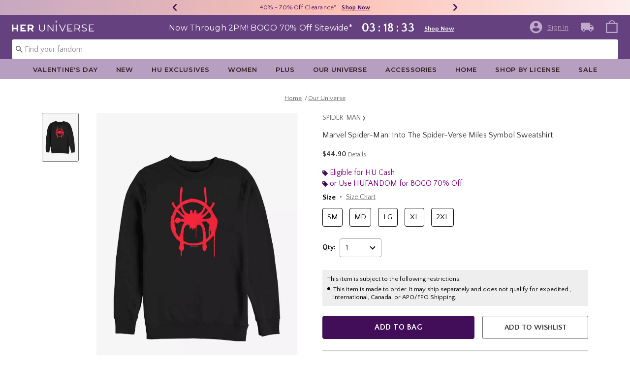

--- FILE ---
content_type: text/javascript; charset=utf-8
request_url: https://r.cquotient.com/recs/bbpf-Heruniverse/pdp-bottom-product-to-product?callback=CQuotient._callback2&_device=mac&userId=&cookieId=abyUsMUWO8Ti7TWJnkbehwStwY&emailId=&anchors=id%3A%3A12837234%7C%7Csku%3A%3A%7C%7Ctype%3A%3A%7C%7Calt_id%3A%3A&slotId=pdp-recommendation-einstein-2&slotConfigId=PDP_Recommedner_2&slotConfigTemplate=slots%2Frecommendation%2Frecommendations.isml&ccver=1.03&realm=BBPF&siteId=Heruniverse&instanceType=prd&v=v3.1.3&json=%7B%22userId%22%3A%22%22%2C%22cookieId%22%3A%22abyUsMUWO8Ti7TWJnkbehwStwY%22%2C%22emailId%22%3A%22%22%2C%22anchors%22%3A%5B%7B%22id%22%3A%2212837234%22%2C%22sku%22%3A%22%22%2C%22type%22%3A%22%22%2C%22alt_id%22%3A%22%22%7D%5D%2C%22slotId%22%3A%22pdp-recommendation-einstein-2%22%2C%22slotConfigId%22%3A%22PDP_Recommedner_2%22%2C%22slotConfigTemplate%22%3A%22slots%2Frecommendation%2Frecommendations.isml%22%2C%22ccver%22%3A%221.03%22%2C%22realm%22%3A%22BBPF%22%2C%22siteId%22%3A%22Heruniverse%22%2C%22instanceType%22%3A%22prd%22%2C%22v%22%3A%22v3.1.3%22%7D
body_size: 106
content:
/**/ typeof CQuotient._callback2 === 'function' && CQuotient._callback2({"pdp-bottom-product-to-product":{"displayMessage":"pdp-bottom-product-to-product","recs":[],"recoUUID":"ebb8ad46-900a-442f-abe5-159841946498"}});

--- FILE ---
content_type: application/x-javascript;charset=utf-8
request_url: https://sanalytics.hottopic.com/id?d_visid_ver=4.3.0&d_fieldgroup=A&mcorgid=33A90F985C014F620A495CF5%40AdobeOrg&mid=16605493926696240361273213294698222263&ts=1768934479509
body_size: -41
content:
{"mid":"16605493926696240361273213294698222263"}

--- FILE ---
content_type: text/javascript; charset=utf-8
request_url: https://r.cquotient.com/recs/bbpf-Heruniverse/pdp-top-products-to-product?callback=CQuotient._callback1&_device=mac&userId=&cookieId=abyUsMUWO8Ti7TWJnkbehwStwY&emailId=&anchors=id%3A%3A12837234%7C%7Csku%3A%3A%7C%7Ctype%3A%3A%7C%7Calt_id%3A%3A&slotId=pdp-recommendation-einstein-1&slotConfigId=PDP_Recommedner_1&slotConfigTemplate=slots%2Frecommendation%2Frecommendations.isml&ccver=1.03&realm=BBPF&siteId=Heruniverse&instanceType=prd&v=v3.1.3&json=%7B%22userId%22%3A%22%22%2C%22cookieId%22%3A%22abyUsMUWO8Ti7TWJnkbehwStwY%22%2C%22emailId%22%3A%22%22%2C%22anchors%22%3A%5B%7B%22id%22%3A%2212837234%22%2C%22sku%22%3A%22%22%2C%22type%22%3A%22%22%2C%22alt_id%22%3A%22%22%7D%5D%2C%22slotId%22%3A%22pdp-recommendation-einstein-1%22%2C%22slotConfigId%22%3A%22PDP_Recommedner_1%22%2C%22slotConfigTemplate%22%3A%22slots%2Frecommendation%2Frecommendations.isml%22%2C%22ccver%22%3A%221.03%22%2C%22realm%22%3A%22BBPF%22%2C%22siteId%22%3A%22Heruniverse%22%2C%22instanceType%22%3A%22prd%22%2C%22v%22%3A%22v3.1.3%22%7D
body_size: 1068
content:
/**/ typeof CQuotient._callback1 === 'function' && CQuotient._callback1({"pdp-top-products-to-product":{"displayMessage":"pdp-top-products-to-product","recs":[{"id":"19035092","product_name":"Marvel Thor: Love And Thunder Silver Stormbreaker Emblem T-Shirt","image_url":"http://cdn.media.amplience.net/s/hottopic/19035092_hi","product_url":"https://www.heruniverse.com/product/marvel-thor-love-and-thunder-silver-stormbreaker-emblem-t-shirt/19035092.html"},{"id":"16491467","product_name":"Marvel Shang-Chi And The Legend Of The Ten Rings Death Dealer T-Shirt","image_url":"http://cdn.media.amplience.net/s/hottopic/16491467_hi","product_url":"https://www.heruniverse.com/product/marvel-shang-chi-and-the-legend-of-the-ten-rings-death-dealer-t-shirt/16491467.html"},{"id":"14802256","product_name":"Star Wars The Mandalorian Season 2 Don't Eat The Eggs T-Shirt","image_url":"http://cdn.media.amplience.net/s/hottopic/14802256_hi","product_url":"https://www.heruniverse.com/product/star-wars-the-mandalorian-season-2-dont-eat-the-eggs-t-shirt/14802256.html"},{"id":"16046584","product_name":"Marvel Loki Variant Poster T-Shirt","image_url":"http://cdn.media.amplience.net/s/hottopic/16046584_hi","product_url":"https://www.heruniverse.com/product/marvel-loki-variant-poster-t-shirt/16046584.html"},{"id":"15402992","product_name":"Star Wars: The Bad Batch Wrecker T-Shirt","image_url":"http://cdn.media.amplience.net/s/hottopic/15402992_hi","product_url":"https://www.heruniverse.com/product/star-wars-the-bad-batch-wrecker-t-shirt/15402992.html"},{"id":"19716152","product_name":"Disney Lilo & Stitch Believe In Your Inner Alien T-Shirt","image_url":"http://cdn.media.amplience.net/s/hottopic/19716152_hi","product_url":"https://www.heruniverse.com/product/disney-lilo-stitch-believe-in-your-inner-alien-t-shirt/19716152.html"},{"id":"30697865","product_name":"Guardians Of The Galaxy Vol. 3 I Love You Guys Groot T-Shirt","image_url":"http://cdn.media.amplience.net/s/hottopic/30697865_hi","product_url":"https://www.heruniverse.com/product/guardians-of-the-galaxy-vol.-3-i-love-you-guys-groot-t-shirt/30697865.html"},{"id":"12835431","product_name":"Marvel Avengers: Endgame Hexagon Of Heroes Sweatshirt","image_url":"http://cdn.media.amplience.net/s/hottopic/12835431_hi","product_url":"https://www.heruniverse.com/product/marvel-avengers-endgame-hexagon-of-heroes-sweatshirt/12835431.html"},{"id":"16794578","product_name":"Star Wars: Visions Closeup Vader T-Shirt","image_url":"http://cdn.media.amplience.net/s/hottopic/16794578_hi","product_url":"https://www.heruniverse.com/product/star-wars-visions-closeup-vader-t-shirt/16794578.html"},{"id":"12787947","product_name":"Star Wars Episode IX The Rise Of Skywalker Tour Shirt T-Shirt","image_url":"http://cdn.media.amplience.net/s/hottopic/12787947_hi","product_url":"https://www.heruniverse.com/product/star-wars-episode-ix-the-rise-of-skywalker-tour-shirt-t-shirt/12787947.html"},{"id":"19716191","product_name":"Disney Lilo & Stitch Jumba & Pleakley T-Shirt","image_url":"http://cdn.media.amplience.net/s/hottopic/19716191_hi","product_url":"https://www.heruniverse.com/product/disney-lilo-stitch-jumba-pleakley-t-shirt/19716191.html"},{"id":"16712208","product_name":"Marvel What If...? Watcher T'Challa T-Shirt","image_url":"http://cdn.media.amplience.net/s/hottopic/16712208_hi","product_url":"https://www.heruniverse.com/product/marvel-what-if...-watcher-tchalla-t-shirt/16712208.html"},{"id":"17473533","product_name":"Star Wars: Visions Scouting Lop T-Shirt","image_url":"http://cdn.media.amplience.net/s/hottopic/17473533_hi","product_url":"https://www.heruniverse.com/product/star-wars-visions-scouting-lop-t-shirt/17473533.html"},{"id":"15860555","product_name":"Disney Cruella Make Your Mark T-Shirt","image_url":"http://cdn.media.amplience.net/s/hottopic/15860555_hi","product_url":"https://www.heruniverse.com/product/disney-cruella-make-your-mark-t-shirt/15860555.html"},{"id":"18007563","product_name":"Disney Encanto Flower Arrangement T-Shirt","image_url":"http://cdn.media.amplience.net/s/hottopic/18007563_hi","product_url":"https://www.heruniverse.com/product/disney-encanto-flower-arrangement-t-shirt/18007563.html"}],"recoUUID":"1cd21313-9995-4d71-9e17-478ada1a6aca"}});

--- FILE ---
content_type: text/javascript; charset=utf-8
request_url: https://p.cquotient.com/pebble?tla=bbpf-Heruniverse&activityType=viewProduct&callback=CQuotient._act_callback0&cookieId=abyUsMUWO8Ti7TWJnkbehwStwY&userId=&emailId=&product=id%3A%3A12837234%7C%7Csku%3A%3A%7C%7Ctype%3A%3A%7C%7Calt_id%3A%3A&realm=BBPF&siteId=Heruniverse&instanceType=prd&locale=default&referrer=&currentLocation=https%3A%2F%2Fwww.heruniverse.com%2Fproduct%2Fmarvel-spider-man-into-the-spider-verse-miles-symbol-sweatshirt%2F12837234.html&ls=true&_=1768934478779&v=v3.1.3&fbPixelId=__UNKNOWN__&json=%7B%22cookieId%22%3A%22abyUsMUWO8Ti7TWJnkbehwStwY%22%2C%22userId%22%3A%22%22%2C%22emailId%22%3A%22%22%2C%22product%22%3A%7B%22id%22%3A%2212837234%22%2C%22sku%22%3A%22%22%2C%22type%22%3A%22%22%2C%22alt_id%22%3A%22%22%7D%2C%22realm%22%3A%22BBPF%22%2C%22siteId%22%3A%22Heruniverse%22%2C%22instanceType%22%3A%22prd%22%2C%22locale%22%3A%22default%22%2C%22referrer%22%3A%22%22%2C%22currentLocation%22%3A%22https%3A%2F%2Fwww.heruniverse.com%2Fproduct%2Fmarvel-spider-man-into-the-spider-verse-miles-symbol-sweatshirt%2F12837234.html%22%2C%22ls%22%3Atrue%2C%22_%22%3A1768934478779%2C%22v%22%3A%22v3.1.3%22%2C%22fbPixelId%22%3A%22__UNKNOWN__%22%7D
body_size: 371
content:
/**/ typeof CQuotient._act_callback0 === 'function' && CQuotient._act_callback0([{"k":"__cq_uuid","v":"abyUsMUWO8Ti7TWJnkbehwStwY","m":34128000},{"k":"__cq_bc","v":"%7B%22bbpf-Heruniverse%22%3A%5B%7B%22id%22%3A%2212837234%22%7D%5D%7D","m":2592000},{"k":"__cq_seg","v":"0~0.00!1~0.00!2~0.00!3~0.00!4~0.00!5~0.00!6~0.00!7~0.00!8~0.00!9~0.00","m":2592000}]);

--- FILE ---
content_type: application/javascript
request_url: https://content.getmetrical.com/survey_files/prod.com.heruniverse.acconfig.js
body_size: 4109
content:
globalThis['_MetricalLoadedConfig'] = {
  abandoncartid: "prod.com.heruniverse.acconfig",
  surveyid: "prod.com.heruniverse.acconfig",
  name: "hottopic.com Cart Abandonment - prod",

  isactive: true,
  heartbeatisactive: false,
  idleisactive: false,
  trafficcontrolisactive: false,
  captureinteractions: true,
  captureallinteractions: true,
  capturescrollinteractions: false,
  istestmode: false,
  useprobabilityengine: true,
  enablebotfilter: true,
  allowpeforbot: false,
  allowofferflowforbot: false,

  testgroup: {
      isactive: true,
      defaultGroup: "treatment",
      namespace: "20250214_50_50",
      groups: {
        treatment: 0.8,
        control: 0.2,
      },
    },
  previousvisitorisactive: false,
  previousvisitorcookieprefix: "v1",
  previouscustomerisactive: false,
  previouscustomercookieprefix: "v1",


  assets: [{
          type: "css",
          url: "https://content.getmetrical.com/css/reset.css"
      },
      {
          type: "css",
          url: "https://content.getmetrical.com/css/styles.css"
      }
  ],

  custominteractions: [],
  conditions: {
      desktoponly: {
          conditiontype: "devicetypecondition",
          properties: {
              devicesallowed: [
                  "desktop"
              ]
          }
      },
      tabandmobile: {
          conditiontype: "devicetypecondition",
          properties: {
              devicesallowed: [
                  "mobile",
                  "tabletvertical",
                  "tablethorizontal"
              ]
          }
      },

      atleastoneitemincart: () => {
          return (_MetricalAbandonCart.usermeta.get("subtotalcartvalue") || 0) > 0
      },

      cartvaluegreaterthan0: () => {
          return (_MetricalAbandonCart.usermeta.get("subtotalcartvalue") || 0) > 0
      },

      testmode: () => {
          return _MetricalAbandonCart.testmode.isInTestMode() == true;
      },
      isMetricalEligible: ()=> true,
      renderSlideoutOffer:()=>false,
      HTCartCreator: ()=> _MetricalUtils.get(
          _MetricalAbandonCart,
          "$.abandonprobable.CartCreatorModelHotTopic-1_0.abandonmentProbable",
          false
        ) == true,
      HTCartCreatorGrade70: () =>
        _MetricalUtils.get(
          _MetricalAbandonCart,
          "$.abandonprobable.CartCreatorModelHotTopic-1_0.grades.grade70",
          false
        ),
      HTCartSaver: () => _MetricalUtils.get(
          _MetricalAbandonCart,
          "$.abandonprobable.CartSaverModelHotTopic-1_0.abandonmentProbable",
          false
        ) == true,
      HTCartSaverOR: () => _MetricalUtils.get(
          _MetricalAbandonCart,
          "$.abandonprobable.CartSaverOfferResponseModelHotTopic-1_0.abandonmentProbable",
          false
        ) == true,
      HTRevisitModel: () => _MetricalUtils.get(
        _MetricalAbandonCart,
        "$.abandonprobable.CartSaverRevisitModelHotTopic-1_0.abandonmentProbable",
        false
        ) == true,
      HTCartSaverORcombined: () => _MetricalUtils.get(
        _MetricalAbandonCart,
        "$.abandonprobable.CartSaver10CartSaverOfferResponse21CombinedModelHotTopic-1_1.abandonmentProbable",
        false
        ) == true,
      onPDP: ()=> _MetricalAbandonCart.Config.isPdp() || false,
      miniCartVisible: () => ((!!document.querySelector('.free-shipping-threshold') && document.querySelector('.free-shipping-threshold').offsetWidth>0) || (!!document.querySelector('.minicart-footer') && document.querySelector('.minicart-footer').offsetWidth>0)) || false,
      hasCart: () => _MetricalAbandonCart.cart.cart().length > 0,
      notOnExclusionPage: ()=> !globalThis['_MetricalLoadedConfig'].skuExclusionList.includes(_MetricalAbandonCart.usermeta.get("itemid")) || false,
      hasCookieValue: ()=> {
        const match = document.cookie.match('(^|;)\\s*OptanonAlertBoxClosed\\s*=\\s*([^;]+)');
        const cookieValue = match ? decodeURIComponent(match[2]) : null;
        return !!cookieValue
      },
      attentivePresent: ()=>!!_MetricalAbandonCart.attentivePresent,
      onCartPage: ()=> _MetricalAbandonCart.usermeta.get("pagetype") == "Cart"
  },


  topicpublish: {
      load: []
  },

  topicresponsev2: {
      "init/post": [
          () => {
              const checkoutEls = document.querySelectorAll('a.checkout-btn');
              checkoutEls.forEach((el) => {
                  el.addEventListener('click', () => {
                      _MetricalAbandonCart.EventBus.publish(_MetricalAbandonCart.EventBus.constants.topics.ACTION_START_CHECKOUT);
                  });
              });
          },
          ()=>{
            let currentSessionID = _MetricalAbandonCart.storage.getItem("session_id")
              let backupSessionId = _MetricalAbandonCart.storage.getItem("backupSessionId")
              if(currentSessionID !== backupSessionId && !!_MetricalAbandonCart.storage.getItem('backupPayload')){
                console.log("update payload")
                _MetricalAbandonCart.storage.setItem('payload',_MetricalAbandonCart.storage.getItem('backupPayload'))
              }
          }
      ],
      "action/page_load": [
          () => {
              console.log("Metrical: page load");
              _MetricalAbandonCart.logger.debug("page load");
          },
          async () => {
              if (!_MetricalAbandonCart.Config.isPdp()) return;
              await _MetricalAbandonCart.Config.waitForElement(_MetricalAbandonCart.Config.eventState.pdpDetailsSelector, 10000);
          },
          () => {
              _MetricalAbandonCart.recordInteraction("");
          }
      ],
      "action/product_information": [
          () => {
              console.log("Metrical: product info");
              _MetricalAbandonCart.logger.debug("product information");
          },
          async () => {
              if (_MetricalAbandonCart.Config.isPdp()) {
                  await _MetricalAbandonCart.Config.waitForElement(_MetricalAbandonCart.Config.eventState.pdpDetailsSelector, 10000);
              } else {
                  await _MetricalAbandonCart.Config.waitForElement(_MetricalAbandonCart.Config.eventState.quickviewSelector, 10000);
              }
          },
          () => {
              _MetricalAbandonCart.Config.eventState.isProductInfoEvent = true;
              _MetricalAbandonCart.recordInteraction("View Product");
              _MetricalAbandonCart.Config.eventState.isProductInfoEvent = false;
          },
      ],
      "action/add_to_cart": [
          () => {
              console.log("Metrical: add to cart");
              _MetricalAbandonCart.logger.debug("add to cart");
          },
          async () => {
              const slideoutCartEl = await _MetricalAbandonCart.Config.waitForElement(
                  '.minicart-popover-content .container.cart',
                  5000
              );
              if (!slideoutCartEl) return null;
              
              const itemSkus = [...document.querySelectorAll('.container.cart .product-line-item')]
                  .map((el) => el.dataset.id);
              const itemQtys = [...document.querySelectorAll('.container.cart .qty-card-quantity-count')]
                  .map((el) => _MetricalUtils.cleanInt(el.innerText))
                  .filter((qty) => qty !== null && qty !== !Number.isNaN(qty));
              const itemPrices = [...document.querySelectorAll('.container.cart [class*="item-total-discounted-price"]')]
                  .map((el) => _MetricalUtils.cleanMoney(el.innerText))
              
              if (
                  itemSkus.length !== itemQtys.length
                  || itemSkus.length !== itemPrices.length
              ) return;
              
              _MetricalAbandonCart.cart.clear();
              
              itemSkus.forEach((sku, index) => {
                  _MetricalAbandonCart.cart.add({
                      id: sku,
                      sku,
                      quantity: itemQtys[index],
                      price: _MetricalUtils.round(itemPrices[index] / itemQtys[index], 2)
                  });
              });
          },
          () => {
              _MetricalAbandonCart.recordInteraction("Add To Cart");
          }
      ],
      "action/remove_from_cart": [
          () => {
              console.log("Metrical: remove from cart");
              _MetricalAbandonCart.logger.debug("remove from cart");
          },
          () => {
              return new Promise((resolve) => {
                  setTimeout(resolve, 2000)
              })
          },
          () => _MetricalAbandonCart.Config.updateCartFromDl(),
          () => {
              _MetricalAbandonCart.recordInteraction("Remove From Cart");
          }
      ],
      "action/view_cart": [
          () => {
              console.log("Metrical: cart viewed");
              _MetricalAbandonCart.logger.debug("cart viewed");
          },
          () => _MetricalAbandonCart.Config.updateCartFromDl(),
          () => {
              _MetricalAbandonCart.recordInteraction("View Cart");
          }
      ],
      "action/start_checkout": [
          () => {
              console.log("Metrical: checkout started");
              _MetricalAbandonCart.logger.debug("checkout started");
          },
          () => {
              _MetricalAbandonCart.recordInteraction("Checkout Started");
          }
      ],
      "action/order_placed": [
          () => {
              console.log("Metrical: order placed");
              _MetricalAbandonCart.logger.debug("order placed");
          },
          () => {
              _MetricalAbandonCart.Config.eventState.isPurchaseEvent = true;
              _MetricalAbandonCart.recordInteraction("Order Placed");
              _MetricalAbandonCart.Config.eventState.isPurchaseEvent = false;
              _MetricalAbandonCart.cart.clear();
              _MetricalAbandonCart.storage.removeItem('backupPayload');
              _MetricalAbandonCart.storage.removeItem('backupSessionId');
          }
      ]
  },
  
  pagetype: {
    isactive: true,
    types: {
      Home: [
          () => _MetricalAbandonCart.Config.getPageType() === 'homepage'
      ],
      CLP: [
          () => _MetricalAbandonCart.Config.getPageType() === 'category' && (location.pathname.split('/').length <= 5)
      ],
      PLP: [
          () => _MetricalAbandonCart.Config.getPageType() === 'category' && (location.pathname.split('/').length > 5)
      ],
      PDP: [
          () => _MetricalAbandonCart.Config.isPdp()
      ],
      Search: [
          () => _MetricalAbandonCart.Config.getPageType() === 'search'
      ],
      Account: [
          () => _MetricalAbandonCart.Config.getPageType() === 'myaccount'
      ],
      Cart: [
          () => _MetricalAbandonCart.Config.getPageType() === 'cart'
      ],
      "Order Confirmation": [
          () => _MetricalAbandonCart.Config.isConfirmation()
      ],
      Other: []
    }
  },


usemcartusermeta: true,
  configusermeta: {
      currency: () => 'USD',
      customerid: () => window?.utag_data?.customer_id || null,
      isloggedin: () => window?.utag_data?.user_login_status === "authenticated",
      customerpagetype: () => _MetricalAbandonCart.Config.getPageType(),
      ischeckout: () => _MetricalAbandonCart.Config.isConfirmation(),
      ispurchase: () => _MetricalAbandonCart.Config.eventState.isPurchaseEvent,
      product: [
          () => {
              if (!_MetricalAbandonCart.Config.isPdp()) return null;
              const productObj = {};
              const utagData = window.utag_data;
              for (let key in utagData) {
                  if (!key.startsWith('product')) continue;
                  if (Array.isArray(utagData[key])) {
                      productObj[key] = utagData[key][0];
                  } else {
                      productObj[key] = utagData[key];
                  }
              }
              return JSON.stringify(productObj);
          },
          () => {
              if (
                  !_MetricalAbandonCart.Config.eventState.isProductInfoEvent
                  || _MetricalAbandonCart.Config.isPdp()
              ) {
                  return null;
              }
              const id = _MetricalAbandonCart.Config.getQuickviewDomItemId();
              if (!id) return null;
              return JSON.stringify({ product_id: id });
          }
      ],
      itemid: [
          () => {
              if (!_MetricalAbandonCart.Config.isPdp()) return null;
              return _MetricalAbandonCart.Config.getDlItemId() || null;
          },
          () => {
              if (
                  !_MetricalAbandonCart.Config.eventState.isProductInfoEvent
                  || _MetricalAbandonCart.Config.isPdp()
              ) {
                  return null;
              }
              return _MetricalAbandonCart.Config.getQuickviewDomItemId() || null;
          }
      ],
      sku: () => {
          if (!_MetricalAbandonCart.Config.isPdp()) return null;
          return _MetricalUtils.get(utag_data, "product_sku[0]");
      },
      itemname: [
          () => {
              if (!_MetricalAbandonCart.Config.isPdp()) return null;
              return _MetricalUtils.get(utag_data, "product_name[0]")
          },
          () => {
              if (
                  _MetricalAbandonCart.Config.isPdp()
                  || !_MetricalAbandonCart.Config.eventState.isProductInfoEvent
              ) {
                  return null;
              }
              return document.querySelector('h1.product-name')?.innerText || null;
          }
      ],
      itemprice: [
          () => {
              if (!_MetricalAbandonCart.Config.isPdp()) return null;
              return _MetricalAbandonCart.Config.getPdpDomItemPrice();
          },
          () => {
              if (
                  _MetricalAbandonCart.Config.isPdp()
                  || !_MetricalAbandonCart.Config.eventState.isProductInfoEvent
              ) {
                  return null;
              }
              return _MetricalAbandonCart.Config.getQuickviewDomItemPrice();
          }
      ],
      msrpprice: [
          () => {
              if (!_MetricalAbandonCart.Config.isPdp()) return null;
              return _MetricalAbandonCart.Config.getDlItemMsrpPrice();
          },
          () => {
              if (
                  _MetricalAbandonCart.Config.isPdp()
                  || !_MetricalAbandonCart.Config.eventState.isProductInfoEvent
              ) {
                  return null;
              }
              const strikethroughPrice = _MetricalAbandonCart.Config.getQuickviewDomItemMsrpPrice();
              if (strikethroughPrice !== null) return strikethroughPrice;
              return _MetricalAbandonCart.Config.getQuickviewDomItemPrice();
          }
      ],
      itemsaleprice: [
          () => {
              if (!_MetricalAbandonCart.Config.isPdp()) return null;
              return _MetricalAbandonCart.Config.getPdpDomItemPrice();
          },
          () => {
              if (
                  _MetricalAbandonCart.Config.isPdp()
                  || !_MetricalAbandonCart.Config.eventState.isProductInfoEvent
              ) {
                  return null;
              }
              return _MetricalAbandonCart.Config.getQuickviewDomItemPrice();
          }
      ],
      itemcategory: () => {
          if (!_MetricalAbandonCart.Config.isPdp()) return null;
          return _MetricalUtils.get(utag_data, "product_category[0]");
      },
      itemsubcategory: () => {
          if (!_MetricalAbandonCart.Config.isPdp()) return null;
          return _MetricalUtils.get(utag_data, "product_subcategory[0]");
      },
      itembrand: () => {
          if (!_MetricalAbandonCart.Config.isPdp()) return null;
          return _MetricalUtils.get(utag_data, "product_brand[0]");
      },
      orderid: () => _MetricalUtils.get(utag_data, 'order_id') || null,
      totalcartvalue: () => {
          const total = _MetricalUtils.get(utag_data, 'order_total');
          if (!total) return null;
          return _MetricalUtils.cleanMoney(total);
      }, 
      tax: () => {
          const tax = _MetricalUtils.get(utag_data, 'order_tax');
          if (!tax) return null;
          return _MetricalUtils.cleanMoney(tax);
      },
      shippingmethodcost: () => {
          const shipping = _MetricalUtils.get(utag_data, 'order_shipping');
          if (!shipping) return null;
          return _MetricalUtils.cleanMoney(shipping);
      },
      couponcode: () => {
          const coupons = _MetricalUtils.get(utag_data, 'product_coupon_promo');
          if (!coupons) return null;
          return JSON.stringify(coupons);
      },
      discountvalue: () => {
          const discount = _MetricalUtils.get(utag_data, 'order_discount');
          if (!discount) return null;
          return _MetricalUtils.cleanMoney(discount);
      },
      discountsapplied: () => _MetricalAbandonCart.Config.configusermeta.discountvalue() > 0,
      paymentmethod: () => _MetricalUtils.get(utag_data, 'order_payment_type'),
      shippingtmethod: () => _MetricalUtils.get(utag_data, 'order_shipping_method'),
},


  eventState: {
      itemId: null,
      isProductInfoEvent: false,
      isPurchaseEvent: false,
      quickviewSelector: ".product-quickview",
      pdpDetailsSelector: ".pdp-details"
  },
  waitForElement: (selector, maxWait) => {
      return new Promise((resolve) => {
          const el = document.querySelector(selector);
          if (el) return resolve(el);
          
          const timeout = setTimeout(() => {
              observer.disconnect();
              _MetricalAbandonCart.logger.error(`Element not found with selector '${selector}' within ${maxWait / 1000} seconds`);
              resolve(null);
          }, maxWait);
          
          const observer = new MutationObserver(() => {
              const el = document.querySelector(selector);
              if (el) {
                  clearTimeout(timeout);
                  observer.disconnect();
                  resolve(el);
              }
          });
          
          observer.observe(document.body, {
              childList: true,
              subtree: true
          });
      });
  },
  
  getDlItemId: () => _MetricalUtils.get(utag_data, "product_id[0]"),
  getQuickviewDomItemId:() => {
      const quickviewEl = document.querySelector(_MetricalAbandonCart.Config.eventState.quickviewSelector);
      if (!quickviewEl) return null;
      return quickviewEl.dataset.pid || null;
  },
  getDlItemMsrpPrice: () => {
      const price = _MetricalUtils.get(utag_data, "product_unit_price[0]");
      if (price == null) return null;
      return _MetricalUtils.cleanMoney(price);
  },
  getPdpDomItemPrice: () => {
      const priceEl = document.querySelector(".pdp-details .sales .value");
      if (!priceEl) return null;
      return _MetricalUtils.cleanMoney(priceEl.innerText.split('-')[0]);
  },
  getQuickviewDomItemPrice: () => {
      const priceEl = document.querySelector(".product-quickview .sales .value");
      if (!priceEl) return null;
      return _MetricalUtils.cleanMoney(priceEl.innerText.split('-')[0]);
  },
  getQuickviewDomItemMsrpPrice: () => {
      const priceEl = document.querySelector(".product-quickview .strike-through .value");
      if (!priceEl) return null;
      return _MetricalUtils.cleanMoney(priceEl.innerText.split("\n")[1].split("-")[0]);
  },
  updateCartFromDl: () => {
      const ids = _MetricalUtils.get(utag_data, 'product_id');
      const skus = _MetricalUtils.get(utag_data, 'product_sku');
      const qtys = _MetricalUtils.get(utag_data, 'product_quantity');
      const prices = _MetricalUtils.get(utag_data, 'product_final_unit_price') || _MetricalUtils.get(utag_data, 'product_final_price');
      
      _MetricalAbandonCart.cart.clear();
      
      ids.forEach((id, index) => {
          _MetricalAbandonCart.cart.add({
              id,
              sku: skus[index],
              quantity: _MetricalUtils.cleanInt(qtys[index]),
              price: _MetricalUtils.cleanMoney(prices[index])
          });
      });
  },
  
  getPageType: () => _MetricalUtils.get(utag_data, "page_type"),
  isPdp: () => {
      const customerPageType = _MetricalAbandonCart.Config.getPageType();
      return customerPageType === "product variations" || customerPageType === "product";
  },
  isConfirmation: () => _MetricalAbandonCart.Config.getPageType() === 'confirmation',


  datapoints: [
    {
      key: "csModel",
      eval: () => _MetricalUtils.get(
        _MetricalAbandonCart,
        "$.abandonprobable.CartSaverModelHotTopic-1_0.abandonmentProbable",
        false
      ) == true,
      target: true
    },
  ],
  groups: {
      
    default: {
        upper: 10,
        items: {
          isA: [1,2,3,4,5,6,7,8,9],
          isB: [10],
        },
      },
      modelTest: {
        upper: 2,
        items: {
          isModelGroupA: 1,
          isModelGroupB: 2,
        },
      },
      csGroup: {
        upper: 2,
        items: {
          isCSGroupA: 1,
          isCSGroupB: 2,
        },
      },
      couponTest: {
        upper: 5,
        items: {
          isCouponA: [1,2,3,4],
          isCouponB: [5],
        },
      },
    },

    appliers: {
      delay: 500,
      app1: {
      filter: (p, a) => {
          return document.querySelector('form.promo-code-form')
          ? true
          : false;
      },
  
      func: (p, a) => {
        setTimeout(() => {
          const formElement = document.querySelector('form.promo-code-form');
          if (!formElement) return false;
          formElement.click();
  
          setTimeout(() => {
            const couponInput = document.querySelector('#couponCode');
  
            if (couponInput) {
              const couponCode = p["serial"] || p["couponcode"];
              couponInput.value = couponCode;
              const submitButton = document.querySelector('.promo-code-submit button');
  
              if (submitButton) {
                setTimeout(() => {
                  submitButton.click();
                  return true;
                }, 1000);
              }
            }
          }, 500);
        }, 500);
      },
    },
  },


 offerflows:{}
}